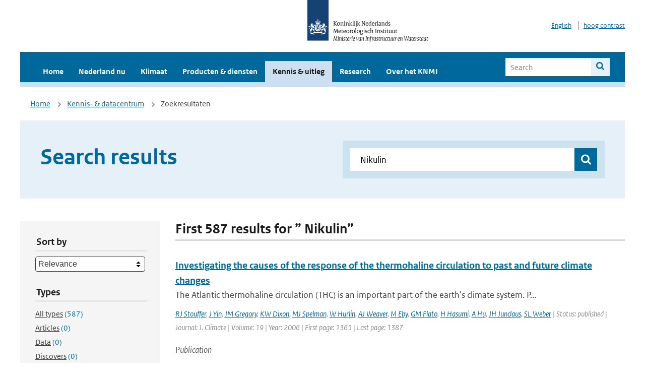

--- FILE ---
content_type: text/html; charset=utf-8
request_url: https://www.knmi.nl/kennis-en-datacentrum/zoekresultaten?page=81&q=+Nikulin&type=data_center_publication
body_size: 29562
content:
<!DOCTYPE html>
<!--[if lte IE 8]>
  <html class="no-js ie" lang="nl">
<![endif]-->
<!--[if gt IE 8]><!-->
  <html class="no-js" lang="nl">
<!--<![endif]-->
<head>
  <meta charset="utf-8" />
  <title>KNMI - Kennis &amp; uitleg</title>
  <meta name="description" content="Kennis en uitleg over onderwerpen op het gebied van weer, klimaat en seismologie. Verder onder meer een verwijziging naar klimaatdata met informatie over weer in het verleden. Experts kunnen terecht bij de KNMI Climate Explorer en het KNMI Dataplatform.
">
  <meta name="author" content="" />
  <meta name="viewport" content="width=device-width, initial-scale=1.0" />
  <link rel="shortcut icon" href="/assets/favicon-e5933646f5d8fe2d10b77fac3407738c781e8293699e6285a7ecc4a4d62ee39a.ico" />
  <link rel="apple-touch-icon" href="/assets/apple-touch-icon-34d873d8614be8c7a9ba9354828b2d98e071c7b7c4dd3bc06f6d5511128cf9e6.png" />
  <link rel="stylesheet" href="/assets/application-670fd0580ed0a16493436fc34ebab847fe5a6a202482de3b1b498a5d0c80eb14.css" media="all" data-turbolinks-track="true" />
  <script src="/assets/modernizr/modernizr.min-c210358464829e6a0876292309476f5e50ac865f6d12ae8fc034e06cd4a1a9f9.js" data-turbolinks-track="true"></script>
  <!-- Enable media query support on older browsers -->
  <!--[if lt IE 9]>
    <script src="/assets/respond/respond-f092a47e015986f13a34faaf56f939beac1753fe87006b38bbe9e7e1e9bde98f.js" data-turbolinks-track="true"></script>
  <![endif]-->
  

</head>
<body data-no-turbolink="true" class="">

<script>
  function readCookie(name) {
    var nameEq = name + "=";
    var ca = document.cookie.split(';');
    for(var i=0; i < ca.length; i++) {
      var c = ca[i];
      while (c.charAt(0)==' ') c = c.substring(1, c.length);
      if (c.indexOf(nameEq) == 0) return c.substring(nameEq.length, c.length);
    }
    return null;
  }

  if (readCookie('high_contrast')) {
    document.body.classList.add('high-contrast');
  }
</script>


<a tabindex="0" id="skiplink" href="#mainBody">To main content</a>

<!--[if lt IE 9]>
<div class="browsehappy">
	Je gebruikt een verouderde browser. Voor een betere gebruikerservaring kun je jouw browser upgraden.
</div>
<![endif]-->


  <script type="text/javascript">
    (function(window, document, dataLayerName, id) { window[dataLayerName]=window[dataLayerName]||[],window[dataLayerName].push({start:(new Date).getTime(),event:"stg.start"});var scripts=document.getElementsByTagName('script')[0],tags=document.createElement('script'); function stgCreateCookie(a,b,c){var d="";if(c){var e=new Date;e.setTime(e.getTime()+24*c*60*60*1e3),d="; expires="+e.toUTCString()}document.cookie=a+"="+b+d+"; path=/"} var isStgDebug=(window.location.href.match("stg_debug")||document.cookie.match("stg_debug"))&&!window.location.href.match("stg_disable_debug");stgCreateCookie("stg_debug",isStgDebug?1:"",isStgDebug?14:-1); var qP=[];dataLayerName!=="dataLayer"&&qP.push("data_layer_name="+dataLayerName),isStgDebug&&qP.push("stg_debug");var qPString=qP.length>0?("?"+qP.join("&")):""; tags.async=!0,tags.src="//statistiek.rijksoverheid.nl/containers/"+id+".js"+qPString,scripts.parentNode.insertBefore(tags,scripts); !function(a,n,i){a[n]=a[n]||{};for(var c=0;c<i.length;c++)!function(i){a[n][i]=a[n][i]||{},a[n][i].api=a[n][i].api||function(){var a=[].slice.call(arguments,0);"string"==typeof a[0]&&window[dataLayerName].push({event:n+"."+i+":"+a[0],parameters:[].slice.call(arguments,1)})}}(i[c])}(window,"ppms",["tm","cm"]); })(window, document, 'dataLayer', 'a6ff5401-511d-4ec1-afc4-e0831fbe9ddf');
  </script>
  <noscript><iframe src="//statistiek.rijksoverheid.nl/containers/a6ff5401-511d-4ec1-afc4-e0831fbe9ddf/noscript.html" height="0" width="0" style="display:none;visibility:hidden"></iframe></noscript>

<header class="site-header">
  <div class="wrapper relative">
    <div class="site-header__logowrp">
      <a href="/home">
        <img src="/assets/logo_large-1eaabc639fd87bd3867e4e1e3358711968aad57ca90d766ecdd62f93930abf3b.png" class="site-header__logo large" alt="Logo Koninklijk Nederlands Meteorologisch Instituut | Ministerie van Infrastructuur en Waterstaat" />
        <img src="/assets/logo_small-1baa32513983c8487125691a74eb1059daa8f31f4c8a03da6e92a7f8a3b8e283.svg" class="site-header__logo small" alt="Logo Koninklijk Nederlands Meteorologisch Instituut | Ministerie van Infrastructuur en Waterstaat" />
        <noscript>
          <img class="site-header__logo" width="230" height="79" alt="Logo KNMI" src="/assets/logo_large-1eaabc639fd87bd3867e4e1e3358711968aad57ca90d766ecdd62f93930abf3b.png" />
        </noscript>
      </a>
    </div>
    <div class="site-header__meta">
      <a href="/over-het-knmi/about">English</a>
      <a data-active="normaal contrast" data-inactive="hoog contrast" class="highcontrast-toggle hidden" href="#"></a>
    </div>
  </div>
  <div class="wrapper--navbar">
    <div class="main-navbar">
        <nav>
          <ul>
              <li>
                <a class="" href="/home" target="">
                  Home
                  
                </a>
              </li>
              <li>
                <a class="" href="/nederland-nu/weer" target="">
                  Nederland nu
                  <span class="nav-toggle icon-arrow-small-down" aria-label="Heeft submenu"></span>
                </a>
                  <ul>
    <li><a class="" href="/nederland-nu/weer">Weer</a></li>
    <li><a class="" href="/nederland-nu/seismologie">Seismologie</a></li>
    <li><a class="" href="/nederland-nu/maritiem">Maritiem</a></li>
    <li><a class="" href="/nederland-nu/luchtvaart">Luchtvaart</a></li>
    <li><a class="" href="/nederland-nu/klimatologie">Klimatologie</a></li>
    <li><a class="" href="/nederland-nu/weer/waarschuwingen-en-verwachtingen/caribisch-nederland">Caribisch Nederland</a></li>
</ul>

              </li>
              <li>
                <a class="" href="/klimaat" target="">
                  Klimaat
                  
                </a>
              </li>
              <li>
                <a class="" href="/producten-en-diensten" target="">
                  Producten &amp; diensten
                  
                </a>
              </li>
              <li>
                <a class="is-active" href="/kennis-en-datacentrum" target="">
                  Kennis &amp; uitleg
                  
                </a>
              </li>
              <li>
                <a class="" href="/research" target="">
                  Research
                  
                </a>
              </li>
              <li>
                <a class="" href="/over-het-knmi/over" target="">
                  Over het KNMI
                  <span class="nav-toggle icon-arrow-small-down" aria-label="Heeft submenu"></span>
                </a>
                  <ul>
    <li><a class="" href="/over-het-knmi/over">Over het KNMI</a></li>
    <li><a class="" href="/over-het-knmi/bestuur">Bestuur</a></li>
    <li><a class="" href="/over-het-knmi/kerntaken">Kerntaken</a></li>
    <li><a class="" href="/over-het-knmi/KNMI-werkt-internationaal">Internationaal</a></li>
    <li><a class="" href="/over-het-knmi/vacatures">Werken bij</a></li>
    <li><a class="" href="/over-het-knmi/nieuws">Nieuws</a></li>
    <li><a class="" href="/over-het-knmi/agenda">Agenda</a></li>
    <li><a class="" href="/over-het-knmi/pers">Pers</a></li>
    <li><a class="" href="/over-het-knmi/contact/contactformulier">Contact</a></li>
</ul>

              </li>
          </ul>
        </nav>
      
      <form class="main-navbar__search" autocomplete="off" method="GET" action="/zoeken">
        <fieldset>
          <legend class="main-navbar__search-legend">Legend</legend>
          <div class="main-navbar__search-context">
            <input id="context_search" type="radio" name="context" value="/zoeken" />
            <label for="context_search"><span>Within the site</span></label>
            <input id="context_data_center" type="radio" name="context" value="/kennis-en-datacentrum/zoekresultaten" />
            <label for="context_data_center"><span>Within the datacenter</span></label>
          </div>
          <label class="main-navbar__search-label" for="q">Search</label>
          <input type="text" id="q" name="q" placeholder="Search" />
          <button class="icon-search" type="submit"><span>Search</span></button>
        </fieldset>
      </form>
      <a class="icon-menu main-navbar__toggle" href="#">Menu</a>
    </div>
    <div class="main-navbar__sub">
    </div>
  </div>
</header>

<div class="nav-overlay">
  <a href="#" class="main-navbar__close icon-close">Close</a>
  <div class="nav-overlay__inner"></div>
</div>


<main id="mainBody" tabindex="0"  lang=nl>
  

<div class="partials_wrapper">
    <div class="wrapper js_breadcrumb ">
          <ul class="breadcrumb">
        <li><a class="" href="/">Home</a></li>
        <li><a class="" href="/kennis-en-datacentrum">Kennis- &amp; datacentrum</a></li>
      	<li>Zoekresultaten</li>
  </ul>

        
<div class="weather-small">
</div>

    </div>

    
</div>


<div class="wrapper">
  <div class="hero-text hero-text--searchresults">
    <h1 class="hero-text__heading">Search results</h1>
    <form id="datacenter-search" autocomplete="off" data-input="#datacenter-search-keyword" data-autosuggest="#datacenter-search__autosuggest" class="datacenter-search " action="/kennis-en-datacentrum/zoekresultaten" method="get" >
  <fieldset>
	<legend class="hidden">Doorzoek het data- en kenniscentrum van de KNMI</legend>
    <label for="datacenter-search-keyword" class="hidden"></label>
    <input type="text" id="datacenter-search-keyword" name="q" class="datacenter-search__input" placeholder="Find by keyword" value=" Nikulin" />
    <button class="datacenter-search__submit icon-search" type="submit"><span class="hidden">Zoek</span></button>
  
    <div id="datacenter-search__autosuggest"></div>
  </fieldset>
</form>
  </div>
</div>

<div class="wrapper vspace">
  <div class="columns-gutter-offset">
    <div class="columns search-results-wrp">
      <form id="search-filter" method="GET" action="/kennis-en-datacentrum/zoekresultaten" class="col-sm-4 col-md-4 col-lg-3" data-remote="true">
        <fieldset class="search-filter">
  <input type="hidden" name="q" value=" Nikulin" />
  <input type="hidden" name="page" value="1" />
  <a href="#" data-target="#search-filter" class="search-filter__close icon-arrow-left search-filter__toggle">Verberg filters</a>
  <fieldset>
    <legend>Sort by</legend>
    <select name="sort" id="sort"><option value="score">Relevance</option>
<option value="date">Date</option></select>
  </fieldset>
  <fieldset>
    <legend>Types</legend>
    <ul class="list-unstyled types">
	<li>
    <input type="radio" id="type_all" name="type" value=""  />
    <label for="type_all"><span class="type-name">All types</span> <span>(587)</span></label>
  </li>
    <li>
      <input type="radio" id="type_data_center_article" name="type" value="data_center_article"  />
      <label for="type_data_center_article"><span class="type-name">Articles</span> <span>(0)</span></label>
    </li>
    <li>
      <input type="radio" id="type_data_center_dataset" name="type" value="data_center_dataset"  />
      <label for="type_data_center_dataset"><span class="type-name">Data</span> <span>(0)</span></label>
    </li>
    <li>
      <input type="radio" id="type_data_center_discover" name="type" value="data_center_discover"  />
      <label for="type_data_center_discover"><span class="type-name">Discovers</span> <span>(0)</span></label>
    </li>
    <li>
      <input type="radio" id="type_data_center_project" name="type" value="data_center_project"  />
      <label for="type_data_center_project"><span class="type-name">Projects</span> <span>(0)</span></label>
    </li>
    <li>
      <input type="radio" id="type_data_center_publication" name="type" value="data_center_publication" checked="checked" />
      <label for="type_data_center_publication"><span class="type-name">Publications</span> <span>(587)</span></label>
    </li>
</ul>
  </fieldset>
    <fieldset>
      <legend>Publication types</legend>
      <ul class="list-unstyled">
    <li>
      <input type="checkbox" id="publication_type_knmi_publication" name="publication_types[]" value="knmi_publication"  />
      <label for="publication_type_knmi_publication">KNMI publications <span>(22)</span></label>
    </li>
    <li>
      <input type="checkbox" id="publication_type_journal_article_reviewed" name="publication_types[]" value="journal_article_reviewed"  />
      <label for="publication_type_journal_article_reviewed">Journal articles (peer-reviewed) <span>(246)</span></label>
    </li>
    <li>
      <input type="checkbox" id="publication_type_journal_article" name="publication_types[]" value="journal_article"  />
      <label for="publication_type_journal_article">Journal articles <span>(229)</span></label>
    </li>
    <li>
      <input type="checkbox" id="publication_type_proceeding" name="publication_types[]" value="proceeding"  />
      <label for="publication_type_proceeding">Proceedings <span>(41)</span></label>
    </li>
    <li>
      <input type="checkbox" id="publication_type_book" name="publication_types[]" value="book"  />
      <label for="publication_type_book">Book <span>(1)</span></label>
    </li>
    <li>
      <input type="checkbox" id="publication_type_thesis" name="publication_types[]" value="thesis"  />
      <label for="publication_type_thesis">Thesis <span>(3)</span></label>
    </li>
    <li>
      <input type="checkbox" id="publication_type_other" name="publication_types[]" value="other"  />
      <label for="publication_type_other">Other <span>(45)</span></label>
    </li>
</ul>
    </fieldset>
    <fieldset>
      <legend>Publication year</legend>
      <div class="years-filter">
        <select id="year_from" name="year_from">
<option value="2016" selected="selected">2016</option>
<option value="2017">2017</option>
<option value="2018">2018</option>
<option value="2019">2019</option>
<option value="2020">2020</option>
<option value="2021">2021</option>
<option value="2022">2022</option>
<option value="2023">2023</option>
<option value="2024">2024</option>
<option value="2025">2025</option>
<option value="2026">2026</option>
</select>

        <span>t/m</span>
        <select id="year_to" name="year_to">
<option value="2016">2016</option>
<option value="2017">2017</option>
<option value="2018">2018</option>
<option value="2019">2019</option>
<option value="2020">2020</option>
<option value="2021">2021</option>
<option value="2022">2022</option>
<option value="2023">2023</option>
<option value="2024">2024</option>
<option value="2025">2025</option>
<option value="2026" selected="selected">2026</option>
</select>

      </div>
    </fieldset>
  <button class="btn btn--blue" type="submit">Filter</button>
</fieldset>

      </form>
      <div class="col-sm-8 col-md-8 col-lg-9">

        <a href="#" data-target="#search-filter" class="search-filter__open margin-bottom-20 icon-filters search-filter__toggle">Toon filters</a>

        <div id="search-results" class="is-loading">
          <h2 class="padding-bottom-5 border-bottom-strong">
    First 587 results for ” Nikulin”
</h2>


  <ol class="search-results">
        <li>

  <a href="/kennis-en-datacentrum/publicatie/investigating-the-causes-of-the-response-of-the-thermohaline-circulation-to-past-and-future-climate-changes" class="search-results__title">Investigating the causes of the response of the thermohaline circulation to past and future climate changes</a>
  <p class="search-results__intro">The Atlantic thermohaline circulation (THC) is an important part of the earth&#39;s climate system. P...</p>


    <span class="search-results__meta">
      <a href="/kennis-en-datacentrum/zoekresultaten?q=RJ+Stouffer&amp;type=data_center_publication">RJ Stouffer</a>, <a href="/kennis-en-datacentrum/zoekresultaten?q=+J+Yin&amp;type=data_center_publication"> J Yin</a>, <a href="/kennis-en-datacentrum/zoekresultaten?q=+JM+Gregory&amp;type=data_center_publication"> JM Gregory</a>, <a href="/kennis-en-datacentrum/zoekresultaten?q=+KW+Dixon&amp;type=data_center_publication"> KW Dixon</a>, <a href="/kennis-en-datacentrum/zoekresultaten?q=+MJ+Spelman&amp;type=data_center_publication"> MJ Spelman</a>, <a href="/kennis-en-datacentrum/zoekresultaten?q=+W+Hurlin&amp;type=data_center_publication"> W Hurlin</a>, <a href="/kennis-en-datacentrum/zoekresultaten?q=+AJ+Weaver&amp;type=data_center_publication"> AJ Weaver</a>, <a href="/kennis-en-datacentrum/zoekresultaten?q=+M+Eby&amp;type=data_center_publication"> M Eby</a>, <a href="/kennis-en-datacentrum/zoekresultaten?q=+GM+Flato&amp;type=data_center_publication"> GM Flato</a>, <a href="/kennis-en-datacentrum/zoekresultaten?q=+H+Hasumi&amp;type=data_center_publication"> H Hasumi</a>, <a href="/kennis-en-datacentrum/zoekresultaten?q=+A+Hu&amp;type=data_center_publication"> A Hu</a>, <a href="/kennis-en-datacentrum/zoekresultaten?q=+JH+Junclaus&amp;type=data_center_publication"> JH Junclaus</a>, <a href="/kennis-en-datacentrum/zoekresultaten?q=+SL+Weber&amp;type=data_center_publication"> SL Weber</a> | Status: published | Journal: J. Climate | Volume: 19 | Year: 2006 | First page: 1365 | Last page: 1387
    </span>






  <p><span class="search-results__category">Publication</span></p>
</li>

        <li>

  <a href="/kennis-en-datacentrum/publicatie/estimating-changes-in-global-temperature-since-the-pre-industrial-period" class="search-results__title">Estimating changes in global temperature since the pre-industrial period</a>
  <p class="search-results__intro">Better defining (or altogether avoiding) the term ‘pre-industrial’ would aid interpretation of in...</p>


    <span class="search-results__meta">
      <a href="/kennis-en-datacentrum/zoekresultaten?q=E+Hawkins&amp;type=data_center_publication">E Hawkins</a>, <a href="/kennis-en-datacentrum/zoekresultaten?q=+P+Ortega&amp;type=data_center_publication"> P Ortega</a>, <a href="/kennis-en-datacentrum/zoekresultaten?q=+E+Suxkling&amp;type=data_center_publication"> E Suxkling</a>, <a href="/kennis-en-datacentrum/zoekresultaten?q=+A+Schurer&amp;type=data_center_publication"> A Schurer</a>, <a href="/kennis-en-datacentrum/zoekresultaten?q=+G+Hegerl&amp;type=data_center_publication"> G Hegerl</a>, <a href="/kennis-en-datacentrum/zoekresultaten?q=+P+Jones&amp;type=data_center_publication"> P Jones</a>, <a href="/kennis-en-datacentrum/zoekresultaten?q=+V+Masson-Delmonte&amp;type=data_center_publication"> V Masson-Delmonte</a>, <a href="/kennis-en-datacentrum/zoekresultaten?q=+J+Mignot&amp;type=data_center_publication"> J Mignot</a>, <a href="/kennis-en-datacentrum/zoekresultaten?q=+P+Thorne&amp;type=data_center_publication"> P Thorne</a>, <a href="/kennis-en-datacentrum/zoekresultaten?q=+GJ+van+Oldenborgh&amp;type=data_center_publication"> GJ van Oldenborgh</a> | Status: published | Journal: BAMS | Year: 2017 | <a href='https://doi.org/10.1175/BAMS-D-16-0007.1' target='_blank'>doi: 10.1175/BAMS-D-16-0007.1</a>
    </span>






  <p><span class="search-results__category">Publication</span></p>
</li>

        <li>

  <a href="/kennis-en-datacentrum/publicatie/the-2018-fire-season-in-north-america-as-seen-by-tropomi-aerosol-layer-height-validation-and-evaluation-of-model-derived-plume-heights" class="search-results__title">The 2018 fire season in North America as seen by TROPOMI: aerosol layer height validation and evaluation of model-derived plume heights</a>
  <p class="search-results__intro">Before the launch of the TROPOspheric Moni- toring Instrument (TROPOMI), only two other satellite...</p>


    <span class="search-results__meta">
      <a href="/kennis-en-datacentrum/zoekresultaten?q=G+Griffin&amp;type=data_center_publication">G Griffin</a>, <a href="/kennis-en-datacentrum/zoekresultaten?q=+C+Sioris&amp;type=data_center_publication"> C Sioris</a>, <a href="/kennis-en-datacentrum/zoekresultaten?q=+J+Chen&amp;type=data_center_publication"> J Chen</a>, <a href="/kennis-en-datacentrum/zoekresultaten?q=+N+Dickson&amp;type=data_center_publication"> N Dickson</a>, <a href="/kennis-en-datacentrum/zoekresultaten?q=+A+Kovachik&amp;type=data_center_publication"> A Kovachik</a>, <a href="/kennis-en-datacentrum/zoekresultaten?q=+M+de++Graaf&amp;type=data_center_publication"> M de  Graaf</a>, <a href="/kennis-en-datacentrum/zoekresultaten?q=+S+Nanda&amp;type=data_center_publication"> S Nanda</a>, <a href="/kennis-en-datacentrum/zoekresultaten?q=+JP+Veefkind&amp;type=data_center_publication"> JP Veefkind</a>, <a href="/kennis-en-datacentrum/zoekresultaten?q=+E+Dammers&amp;type=data_center_publication"> E Dammers</a>, <a href="/kennis-en-datacentrum/zoekresultaten?q=+CA+McLinden&amp;type=data_center_publication"> CA McLinden</a>, <a href="/kennis-en-datacentrum/zoekresultaten?q=+P+Makar&amp;type=data_center_publication"> P Makar</a> | Status: published | Journal: Atmospheric Measurement Techniques | Volume: 13 | Year: 2020 | First page: 1427 | Last page: 1445 | <a href='https://doi.org/10.5194/amt-13-1427-2020' target='_blank'>doi: 10.5194/amt-13-1427-2020</a>
    </span>






  <p><span class="search-results__category">Publication</span></p>
</li>

        <li>

  <a href="/kennis-en-datacentrum/publicatie/comparing-methods-to-constrain-future-european-climate-projections-using-a-consistent-framework" class="search-results__title">Comparing Methods to Constrain Future European Climate Projections Using a Consistent Framework</a>
  <p class="search-results__intro"></p>


    <span class="search-results__meta">
      <a href="/kennis-en-datacentrum/zoekresultaten?q=L+Brunner&amp;type=data_center_publication">L Brunner</a>, <a href="/kennis-en-datacentrum/zoekresultaten?q=+C+McSeeeney&amp;type=data_center_publication"> C McSeeeney</a>, <a href="/kennis-en-datacentrum/zoekresultaten?q=+AP+Ballinger&amp;type=data_center_publication"> AP Ballinger</a>, <a href="/kennis-en-datacentrum/zoekresultaten?q=+Belfort&amp;type=data_center_publication"> Belfort</a>, <a href="/kennis-en-datacentrum/zoekresultaten?q=+Benassi&amp;type=data_center_publication"> Benassi</a>, <a href="/kennis-en-datacentrum/zoekresultaten?q=+Booth&amp;type=data_center_publication"> Booth</a>, <a href="/kennis-en-datacentrum/zoekresultaten?q=+Copolla&amp;type=data_center_publication"> Copolla</a>, <a href="/kennis-en-datacentrum/zoekresultaten?q=+H+de++Vries&amp;type=data_center_publication"> H de  Vries</a>, <a href="/kennis-en-datacentrum/zoekresultaten?q=+Harris&amp;type=data_center_publication"> Harris</a>, <a href="/kennis-en-datacentrum/zoekresultaten?q=+Hegerl&amp;type=data_center_publication"> Hegerl</a>, <a href="/kennis-en-datacentrum/zoekresultaten?q=+Knutti&amp;type=data_center_publication"> Knutti</a>, <a href="/kennis-en-datacentrum/zoekresultaten?q=+G+Lenderink&amp;type=data_center_publication"> G Lenderink</a>, <a href="/kennis-en-datacentrum/zoekresultaten?q=+Et+al&amp;type=data_center_publication"> Et al</a> | Status: published | Journal: J. Climate | Volume: 33 | Year: 2020 | First page: 8671 | Last page: 8692 | <a href='https://doi.org/https://doi.org/10.1175/JCLI-D-19-0953.1' target='_blank'>doi: https://doi.org/10.1175/JCLI-D-19-0953.1</a>
    </span>






  <p><span class="search-results__category">Publication</span></p>
</li>

        <li>

  <a href="/kennis-en-datacentrum/publicatie/detecting-clouds-associated-with-jet-engine-ice-crystal-icing" class="search-results__title">Detecting  Clouds  Associated  with  Jet  Engine Ice Crystal Icing</a>
  <p class="search-results__intro">In the past two decades over 150 jet engine power-loss and damage events have been attributed to ...</p>


    <span class="search-results__meta">
      <a href="/kennis-en-datacentrum/zoekresultaten?q=J+Haggerty&amp;type=data_center_publication">J Haggerty</a>, <a href="/kennis-en-datacentrum/zoekresultaten?q=+E+Defer&amp;type=data_center_publication"> E Defer</a>, <a href="/kennis-en-datacentrum/zoekresultaten?q=+ATJ+de++Laat&amp;type=data_center_publication"> ATJ de  Laat</a>, <a href="/kennis-en-datacentrum/zoekresultaten?q=+K+Bedka&amp;type=data_center_publication"> K Bedka</a>, <a href="/kennis-en-datacentrum/zoekresultaten?q=+JM+Moisselin&amp;type=data_center_publication"> JM Moisselin</a>, <a href="/kennis-en-datacentrum/zoekresultaten?q=+J+Delanoe&amp;type=data_center_publication"> J Delanoe</a>, <a href="/kennis-en-datacentrum/zoekresultaten?q=+F+Parol&amp;type=data_center_publication"> F Parol</a>, <a href="/kennis-en-datacentrum/zoekresultaten?q=+A+Grandin&amp;type=data_center_publication"> A Grandin</a>, <a href="/kennis-en-datacentrum/zoekresultaten?q=+S+Devito&amp;type=data_center_publication"> S Devito</a> | Status: published | Journal: Bull. Amer. Meteor. Soc. | Volume: 1 | Year: 2019 | First page: 31 | Last page: 40 | <a href='https://doi.org/https://doi.org/10.1175/BAMS-D-17-0252.1' target='_blank'>doi: https://doi.org/10.1175/BAMS-D-17-0252.1</a>
    </span>






  <p><span class="search-results__category">Publication</span></p>
</li>

  </ol>

        </div>

        <div id="search-results-pagination">
            <nav class="pagination" role="navigation" aria-label="Paginering">
      <a rel="prev" aria-label="Ga naar vorige pagina" class="prev btn btn--blue" data-remote="true" href="/kennis-en-datacentrum/zoekresultaten?page=80&amp;q=+Nikulin&amp;type=data_center_publication">&lsaquo; Prev</a>
 
        <span class="gap" aria-label="Meer pagina's beschikbaar">…</span> 
        <span class="page">
    <a aria-label="Ga naar pagina 78" data-remote="true" href="/kennis-en-datacentrum/zoekresultaten?page=78&amp;q=+Nikulin&amp;type=data_center_publication">78</a>
</span>

        <span class="page">
    <a aria-label="Ga naar pagina 79" data-remote="true" href="/kennis-en-datacentrum/zoekresultaten?page=79&amp;q=+Nikulin&amp;type=data_center_publication">79</a>
</span>

        <span class="page">
    <a rel="prev" aria-label="Ga naar pagina 80" data-remote="true" href="/kennis-en-datacentrum/zoekresultaten?page=80&amp;q=+Nikulin&amp;type=data_center_publication">80</a>
</span>

        <span class="page current">
    <span aria-current="page">81</span>
</span>

        <span class="page">
    <a rel="next" aria-label="Ga naar pagina 82" data-remote="true" href="/kennis-en-datacentrum/zoekresultaten?page=82&amp;q=+Nikulin&amp;type=data_center_publication">82</a>
</span>

        <span class="page">
    <a aria-label="Ga naar pagina 83" data-remote="true" href="/kennis-en-datacentrum/zoekresultaten?page=83&amp;q=+Nikulin&amp;type=data_center_publication">83</a>
</span>

        <span class="page">
    <a aria-label="Ga naar pagina 84" data-remote="true" href="/kennis-en-datacentrum/zoekresultaten?page=84&amp;q=+Nikulin&amp;type=data_center_publication">84</a>
</span>

        <span class="gap" aria-label="Meer pagina's beschikbaar">…</span> 
      <a rel="next" aria-label="Ga naar volgende pagina" class="next btn btn--blue" data-remote="true" href="/kennis-en-datacentrum/zoekresultaten?page=82&amp;q=+Nikulin&amp;type=data_center_publication">Next &rsaquo;</a>
 
  </nav>
 
        </div>

      </div>
    </div>
  </div>
</div>

</main>

<footer class="site-footer">
    <div class="share">
      <ul class="share__list">
        <h1><div class="share__title">Follow us</div></h1>
          <li>
            <a href="https://nl.linkedin.com/company/knmi" class="share__button volg ons op linkedin" target="_blank" rel="noopener" title="Volg ons op LinkedIn">
              <img alt="Volg ons op LinkedIn" class="social-icon" src="https://cdn.knmi.nl/system/social_links/images/000/000/001/icon/knmi-footer-social-linkedin.png?1749627699" />
            </a>
          </li>
          <li>
            <a href="https://www.instagram.com/knmi.nl/" class="share__button volg ons op instagram" target="_blank" rel="noopener" title="Volg ons op Instagram">
              <img alt="Volg ons op Instagram" class="social-icon" src="https://cdn.knmi.nl/system/social_links/images/000/000/004/icon/knmi-footer-social-instagram.png?1749627794" />
            </a>
          </li>
          <li>
            <a href="https://www.youtube.com/channel/UCqQtmDbRgKOoJ_lPv_mU9nQ" class="share__button volg ons op youtube" target="_blank" rel="noopener" title="Volg ons op YouTube">
              <img alt="Volg ons op YouTube" class="social-icon" src="https://cdn.knmi.nl/system/social_links/images/000/000/002/icon/knmi-footer-social-youtube.png?1749627739" />
            </a>
          </li>
          <li>
            <a href="https://bsky.app/profile/knmi.nl" class="share__button volg ons op bluesky" target="_blank" rel="noopener" title="Volg ons op Bluesky">
              <img alt="Volg ons op Bluesky" class="social-icon" src="https://cdn.knmi.nl/system/social_links/images/000/000/005/icon/knmi-footer-social-bluesky.png?1752742142" />
            </a>
          </li>
          <li>
            <a href="https://social.overheid.nl/@knmi" class="share__button volg ons op mastodon" target="_blank" rel="noopener" title="Volg ons op Mastodon">
              <img alt="Volg ons op Mastodon" class="social-icon" src="https://cdn.knmi.nl/system/social_links/images/000/000/003/icon/knmi-footer-social-mastodon.png?1752741602" />
            </a>
          </li>
      </ul>
    </div>
  <div>
    <ul>
      <li><a href="copyright">Copyright</a></li>
      <li><a href="privacy">Privacy</a></li>
      <li><a href="cookies">Cookies</a></li>
      <li><a href="toegankelijkheid">Accessibility</a></li>
    </ul>
  </div>
</footer>


<div class="loading-modal"></div>

<script src="/assets/application-6c1ad9ba551c55474cdace389db0f5c65d8464963d12264487d42788023863ec.js" data-turbolinks-track="true"></script>



</body>
</html>
